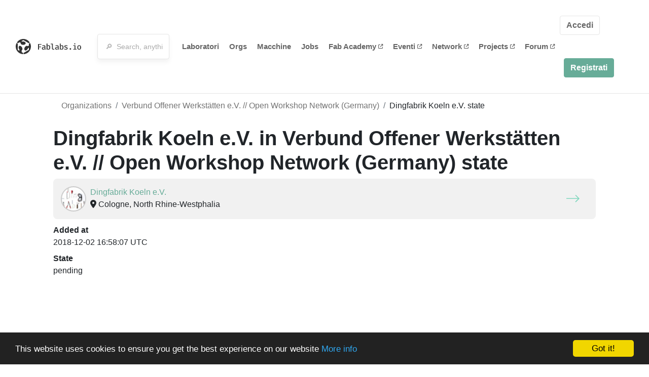

--- FILE ---
content_type: image/svg+xml
request_url: https://www.fablabs.io/assets/icons/arrow-right-d402f618bfc506881baed5bdcb0dc505d4044aad094fdd269d7a863f9a5a9fa0.svg
body_size: 839
content:

<svg width="26px" height="15px" viewBox="0 0 26 15" version="1.1" xmlns="http://www.w3.org/2000/svg" xmlns:xlink="http://www.w3.org/1999/xlink">
    <!-- Generator: Sketch 51.1 (57501) - http://www.bohemiancoding.com/sketch -->
    <desc>Created with Sketch.</desc>
    <defs></defs>
    <g id="Pages" stroke="none" stroke-width="1" fill="none" fill-rule="evenodd">
        <g id="Landing---Machines" transform="translate(-325.000000, -461.000000)" fill="#81D7BE">
            <g id="Group" transform="translate(131.000000, 182.000000)">
                <g id="Group-2">
                    <path d="M216.712467,285.385017 L211.529288,280.220236 L212.753871,279 L219.790323,286.05014 C219.828932,286.081061 219.858362,286.110547 219.878611,286.1386 L220,286.260225 L212.542801,293.733333 L211.318218,292.513097 L216.737647,287.110691 L194,287.110691 L194,285.385017 L216.712467,285.385017 Z" id="Combined-Shape"></path>
                </g>
            </g>
        </g>
    </g>
</svg>
